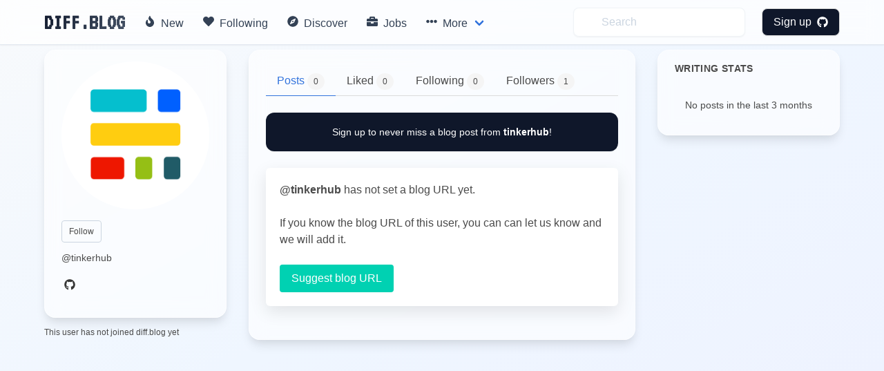

--- FILE ---
content_type: text/html; charset=utf-8
request_url: https://diff.blog/tinkerhub/
body_size: 5017
content:
<!DOCTYPE html>
<html>
    <!-- Google Analytics -->
    <script>
      var ga_client_id;
      (function(i,s,o,g,r,a,m){i['GoogleAnalyticsObject']=r;i[r]=i[r]||function(){
      (i[r].q=i[r].q||[]).push(arguments)},i[r].l=1*new Date();a=s.createElement(o),
      m=s.getElementsByTagName(o)[0];a.async=1;a.src=g;m.parentNode.insertBefore(a,m)
      })(window,document,'script','https://www.google-analytics.com/analytics.js','ga');

      ga('create', 'UA-139957969-1', 'auto');
      ga(function(tracker) {
        ga_client_id = tracker.get('clientId');
      });

      ga('send', 'pageview');
    </script>
    <!-- Hotjar Tracking Code for Site 5160436 (name missing) -->

<script>
      (function(h,o,t,j,a,r){
          h.hj=h.hj||function(){(h.hj.q=h.hj.q||[]).push(arguments)};
          h._hjSettings={hjid:5160436,hjsv:6};
          a=o.getElementsByTagName('head')[0];
          r=o.createElement('script');r.async=1;
          r.src=t+h._hjSettings.hjid+j+h._hjSettings.hjsv;
          a.appendChild(r);
      })(window,document,'https://static.hotjar.com/c/hotjar-','.js?sv=');
    </script>
<head>
  <link href="https://fonts.googleapis.com/css2?family=VT323&display=swap" rel="stylesheet">
</head>

    

  <head>
    <meta charset="utf-8">
    <meta name="viewport" content="width=device-width, initial-scale=1">
    
    
    <title>tinkerhub - diff.blog</title>
    
    <meta name="description" content="tinkerhub has 0 blog posts. Follow their blog on diff.blog.">

    <link rel="apple-touch-icon" sizes="57x57" href="/static/images/icons/apple-icon-57x57.png">
    <link rel="apple-touch-icon" sizes="60x60" href="/static/images/icons/apple-icon-60x60.png">
    <link rel="apple-touch-icon" sizes="72x72" href="/static/images/icons/apple-icon-72x72.png">
    <link rel="apple-touch-icon" sizes="76x76" href="/static/images/icons/apple-icon-76x76.png">
    <link rel="apple-touch-icon" sizes="114x114" href="/static/images/icons/apple-icon-114x114.png">
    <link rel="apple-touch-icon" sizes="120x120" href="/static/images/icons/apple-icon-120x120.png">
    <link rel="apple-touch-icon" sizes="144x144" href="/static/images/icons/apple-icon-144x144.png">
    <link rel="apple-touch-icon" sizes="152x152" href="/static/images/icons/apple-icon-152x152.png">
    <link rel="apple-touch-icon" sizes="180x180" href="/static/images/icons/apple-icon-180x180.png">
    <link rel="icon" type="image/png" sizes="192x192"  href="/static/images/icons/android-icon-192x192.png">
    <link rel="icon" type="image/png" sizes="32x32" href="/static/images/icons/favicon-32x32.png">
    <link rel="icon" type="image/png" sizes="96x96" href="/static/images/icons/favicon-96x96.png">
    <link rel="icon" type="image/png" sizes="16x16" href="/static/images/icons/favicon-16x16.png">
    <link rel="manifest" href="/static/images/icons/manifest.json">
    <meta name="msapplication-TileColor" content="#ffffff">
    <meta name="msapplication-TileImage" content="/ms-icon-144x144.png">
    <meta name="theme-color" content="#ffffff">
    <link rel="stylesheet" href="/static/dist/base-min.css">
    <link rel="stylesheet" href="/static/css/base.css">

    <style>
      .box {
        box-shadow: 0 0.5em 1.5em 0 rgba(0,0,0,.1);
      }
      .card {
        box-shadow: 0 0.5em 1.5em 0 rgba(0,0,0,.1);
        border-radius: 6px;
      }
      .icon {
        transition: all .2s ease-in-out 0s;
      }

      .icon :hover {
        transform: scale(1.1, 1.1)
      }

      a {
        color: #363636;
      }
      .logo {
            font-family: 'VT323', monospace;
            font-size: 2rem;
            font-weight: bold;
            background: linear-gradient(135deg, #0f172a, #475569);
            -webkit-background-clip: text;
            -webkit-text-fill-color: transparent;
            background-clip: text;
            display: inline-block;
        }

      /* Modern navbar hover effects */
      .navbar-item:hover,
      .navbar-link:hover {
        background-color: rgba(241, 245, 249, 0.5) !important;
        color: #0f172a !important;
      }

      .navbar-dropdown .navbar-item:hover {
        background-color: rgba(241, 245, 249, 0.8) !important;
      }

      /* Subtle background gradient for glassmorphic effect */
      body {
        background: linear-gradient(to bottom right, #f8fafc 0%, #eff6ff 50%, #eef2ff 100%);
        background-attachment: fixed;
        min-height: 100vh;
      }

      /* Modern mobile menu styling */
      @media screen and (max-width: 1023px) {
        .navbar-menu {
          background-color: rgba(255, 255, 255, 0.98) !important;
          backdrop-filter: blur(12px);
          -webkit-backdrop-filter: blur(12px);
          box-shadow: 0 8px 32px rgba(0, 0, 0, 0.12);
          padding: 1rem 0;
        }

        /* Show all dropdown items in flat list on mobile */
        .navbar-item.has-dropdown > .navbar-link {
          display: none !important;
        }

        .navbar-item.has-dropdown .navbar-dropdown {
          display: block !important;
          background-color: transparent !important;
          box-shadow: none !important;
          padding: 0 !important;
        }

        .navbar-menu .navbar-item {
          padding: 0.875rem 1.5rem !important;
          font-weight: 500;
          color: #1e293b !important;
          border-radius: 0;
          transition: all 0.2s ease;
        }

        /* Fix icon alignment */
        .navbar-menu .icon-text {
          display: flex;
          align-items: center;
          gap: 0;
        }

        .navbar-menu .icon-text .icon {
          width: 1.5rem;
          min-width: 1.5rem;
          display: inline-flex;
          align-items: center;
          justify-content: flex-start;
          margin-right: 0.75rem;
        }

        .navbar-menu .icon-text .icon i {
          width: 1rem;
        }

        .navbar-menu .navbar-item:hover {
          background-color: #f1f5f9 !important;
          padding-left: 2rem !important;
        }

        .navbar-dropdown {
          background-color: transparent !important;
          border: none !important;
          box-shadow: none !important;
          padding: 0 !important;
        }

        .navbar-dropdown .navbar-item {
          padding: 0.875rem 1.5rem !important;
          font-weight: 500;
          color: #1e293b !important;
          font-size: 1rem;
          margin-left: 0 !important;
        }

        .navbar-dropdown .navbar-item:hover {
          background-color: #f1f5f9 !important;
          padding-left: 2rem !important;
          margin-left: 0 !important;
        }

        .navbar-dropdown .navbar-item .icon-text {
          margin-left: 0 !important;
        }

        /* Make search and profile items consistent */
        .navbar-end .navbar-item {
          padding: 0.875rem 1.5rem !important;
        }

        .navbar-end .navbar-item.has-dropdown .navbar-dropdown .navbar-item {
          padding: 0.875rem 1.5rem !important;
        }

        .navbar-end .navbar-item form {
          width: 100%;
        }

        .navbar-end .navbar-item input {
          width: 100% !important;
        }

        .navbar-divider {
          display: none !important;
        }

        /* Profile section in mobile */
        .navbar-end .navbar-dropdown {
          background-color: white !important;
        }

        .navbar-link img {
          width: 32px;
          height: 32px;
        }
      }

    </style>
    <script defer src="https://use.fontawesome.com/releases/v5.3.1/js/all.js"></script>
    <input type="hidden" name="csrfmiddlewaretoken" value="RpiXZOFGIpTKmfkBR5eNrkM3YxAByXj0MUiessVwROW8KJ42IB5Ft3yZfszocIxn">
    <script type="text/javascript">
    // using jQuery
    var csrftoken = document.getElementsByName("csrfmiddlewaretoken")[0].value;
    var logged_in = false;
    var is_admin = false;
    
    var pocket_show_button = "true";
    
    </script>
  </head>
  <body>


  <nav class="navbar is-fixed-top border-b border-slate-200/50 shadow-sm" style="backdrop-filter: blur(12px); -webkit-backdrop-filter: blur(12px); background-color: rgba(255, 255, 255, 0.7);" role="navigation" aria-label="main navigation">
    <div class="container">
    <div class="navbar-brand">
      <a class="navbar-item" href="/">
        <h2 class="logo">
          DIFF.BLOG
        </h2>      </a>
      <a role="button" class="navbar-burger" aria-label="menu" aria-expanded="false">
          <span aria-hidden="true"></span>
          <span aria-hidden="true"></span>
          <span aria-hidden="true"></span>
        </a>
    </div>

    <div class="navbar-menu">
      <div class="navbar-start">
        <a class="navbar-item rounded-lg transition-all duration-200" style="font-weight: 500; color: #334155;" href="/new">
          <span class="icon-text">
            <span class="icon"><i class="fas fa-fire"></i></span>
            <span>New</span>
          </span>
        </a>

         <a class="navbar-item rounded-lg transition-all duration-200" style="font-weight: 500; color: #334155;" href="/following">
          <span class="icon-text">
            <span class="icon"><i class="fas fa-heart"></i></span>
            <span>Following</span>
          </span>
        </a>


        <a class="navbar-item rounded-lg transition-all duration-200" style="font-weight: 500; color: #334155;" href="/users/recommended/">
          <span class="icon-text">
            <span class="icon"><i class="fas fa-compass"></i></span>
            <span>Discover</span>
          </span>
        </a>

        <a class="navbar-item rounded-lg transition-all duration-200" style="font-weight: 500; color: #334155;" href="/jobs">
          <span class="icon-text">
            <span class="icon"><i class="fas fa-briefcase"></i></span>
            <span>Jobs</span>
          </span>
        </a>

        <div class="navbar-item has-dropdown is-hoverable">
          <a class="navbar-link rounded-lg transition-all duration-200" style="font-weight: 500; color: #334155;">
            <span class="icon-text">
              <span class="icon"><i class="fas fa-ellipsis-h"></i></span>
              <span>More</span>
            </span>
          </a>

          <div class="navbar-dropdown" style="box-shadow: 0 0.5em 1.5em 0 rgba(0,0,0,.1); border: 1px solid rgba(226, 232, 240, 0.5);">
            <a class="navbar-item transition-all duration-200" href="/streak/">
              <span class="icon-text">
                <span class="icon"><i class="fas fa-fire"></i></span>
                <span>Top Writers</span>
              </span>
            </a>
            <hr class="navbar-divider">

            <a class="navbar-item transition-all duration-200" href="/login/github/">
              <span class="icon-text">
                <span class="icon"><i class="fas fa-plus-circle"></i></span>
                <span>Suggest a blog</span>
              </span>
            </a>
            <hr class="navbar-divider">

            <a class="navbar-item transition-all duration-200" href="/plugin">
              <span class="icon-text">
                <span class="icon"><i class="fas fa-plug"></i></span>
                <span>Upvotes plugin</span>
              </span>
            </a>

            <hr class="navbar-divider">
            <a class="navbar-item transition-all duration-200" href="https://github.com/diffblog/diffblog/issues/new">
              <span class="icon-text">
                <span class="icon"><i class="fas fa-bug"></i></span>
                <span>Report bug</span>
              </span>
            </a>

            <a class="navbar-item transition-all duration-200" href="/cdn-cgi/l/email-protection#90e9ffd0e6f9e3f8fee5fbe3bef3fffd">
              <span class="icon-text">
                <span class="icon"><i class="fas fa-envelope"></i></span>
                <span>Contact</span>
              </span>
            </a>
            <a class="navbar-item transition-all duration-200" href="/FAQ">
              <span class="icon-text">
                <span class="icon"><i class="fas fa-info-circle"></i></span>
                <span>About</span>
              </span>
            </a>

          </div>
        </div>
      </div>

      <div class="navbar-end ">
        <a class="navbar-item" style="background-color: transparent;">
          <form method="GET" action="/search">
            <input class="py-2 px-4 pl-10 rounded-lg w-full placeholder-gray-400 transition-all duration-200 shadow-sm" style="background-color: rgba(255, 255, 255, 0.5); backdrop-filter: blur(4px); -webkit-backdrop-filter: blur(4px); border: 1px solid rgba(226, 232, 240, 0.5); color: #0f172a;" name="s" type="text" placeholder="Search" autocomplete="off" pattern=".{3,}" required title="3 characters minimum" value="" onfocus="this.style.outline='none'; this.style.boxShadow='0 0 0 2px rgba(99, 102, 241, 0.2)'; this.style.borderColor='#a5b4fc';" onblur="this.style.boxShadow='0 1px 2px 0 rgba(0, 0, 0, 0.05)'; this.style.borderColor='rgba(226, 232, 240, 0.5)';">
            <input type="hidden" name="type" value="users">
          </form>
        </a>
          
              <div class="navbar-item">
                <div class="buttons">
                  <a class="button rounded-lg text-white font-medium transition-all duration-200 shadow-sm" style="background-color: #0f172a; padding: 0.5rem 1rem; font-weight: 500; color: white !important;" href="/login/github/" onmouseover="this.style.backgroundColor='#1e293b'; this.style.boxShadow='0 4px 6px -1px rgba(0, 0, 0, 0.1), 0 2px 4px -1px rgba(0, 0, 0, 0.06)'; this.style.color='white'; this.style.transform='scale(1.02)';" onmouseout="this.style.backgroundColor='#0f172a'; this.style.boxShadow='0 1px 2px 0 rgba(0, 0, 0, 0.05)'; this.style.color='white'; this.style.transform='scale(1)';">
                    Sign up &nbsp <i class="fab fa-github"></i>
                  </a>
                </div>
              </div>
          </div>
            
    </div>
  </div>
  </nav>

  <div class="md:pt-6"></div>
  

<section class="section pt-14 pb-0">
    <div class="container">

      <div class="columns is-variable is-4">
        <div class="column is-3">
            <div class="rounded-2xl border shadow-lg" style="padding: 1rem 1.5rem; backdrop-filter: blur(12px); -webkit-backdrop-filter: blur(12px); background-color: rgba(255, 255, 255, 0.6); border-color: rgba(255, 255, 255, 0.5); box-shadow: 0 10px 15px -3px rgba(0, 0, 0, 0.1), 0 4px 6px -2px rgba(226, 232, 240, 0.5);">
              <div class="mb-4">
                <figure class="image">
                  <img class="rounded-full"  src="https://avatars.githubusercontent.com/tinkerhub" alt="tinkerhub avatar">
                </figure>
              </div>
              <div class="">
                <div class="mb-4">
                    <div id="follow_button" class="mb-3"></div>
                    <h1 class="text-2xl font-bold text-slate-900 mb-1"></h1>
                    <h2 class="text-sm text-slate-600 mb-4">@tinkerhub</h2>
                </div>

                <div class="flex gap-3 mb-4">
                <a data-toggle="tooltip" title="GitHub profile" target="_blank" rel="noopener noreferrer" href="https://github.com/tinkerhub" class="text-slate-600 transition-colors" style="transition-duration: 200ms;" onmouseover="this.style.color='#0f172a';" onmouseout="this.style.color='#475569';">
                  <span class="icon">
                    <i class="fab fa-github"></i>
                  </span>
                </a>
                </div>

                
              </div>
          </div>
          
          <div class="text-xs text-slate-500 mt-3">
            This user has not joined diff.blog yet
          </div>
          
        </div>
        <div class="column is-6">
          <div class="rounded-2xl p-6 border shadow-lg" style="backdrop-filter: blur(12px); -webkit-backdrop-filter: blur(12px); background-color: rgba(255, 255, 255, 0.6); border-color: rgba(255, 255, 255, 0.5); box-shadow: 0 10px 15px -3px rgba(0, 0, 0, 0.1), 0 4px 6px -2px rgba(226, 232, 240, 0.5);">
            <div class="tabs">
                <ul>
                    <li class="is-active">
                        <a href="/tinkerhub/">
                      <span>Posts <span class="tag is-rounded is-light">0</span></span>
                    </a>
                  </li>
                  <li >
                      <a href="/tinkerhub/liked">
                      <span>Liked <span class="tag is-rounded is-light">0</span></span>
                    </a>
                  </li>
                  <li >
                      <a href="/tinkerhub/following">
                      <span>Following <span class="tag is-rounded is-light">0</span></span>
                    </a>
                  </li>
                  <li >
                      <a href="/tinkerhub/followers">
                      <span>Followers <span class="tag is-rounded is-light">1</span></span>
                    </a>
                  </li>
                </ul>
              </div>
              
              <a href="/login/github/" class="block rounded-xl p-4 mb-6 transition-all duration-200" style="background-color: #0f172a; backdrop-filter: blur(8px); -webkit-backdrop-filter: blur(8px); text-decoration: none; box-shadow: 0 1px 2px 0 rgba(0, 0, 0, 0.05);" onmouseover="this.style.backgroundColor='#1e293b'; this.style.boxShadow='0 4px 6px -1px rgba(0, 0, 0, 0.1), 0 2px 4px -1px rgba(0, 0, 0, 0.06)'; this.style.transform='scale(1.02)';" onmouseout="this.style.backgroundColor='#0f172a'; this.style.boxShadow='0 1px 2px 0 rgba(0, 0, 0, 0.05)'; this.style.transform='scale(1)';">
                <div class="text-center">
                    <span class="text-sm text-white">
                        Sign up to never miss a blog post from
                        <b>tinkerhub</b>!
                    </span>
                </div>
              </a>
              
              


    
    <div class="box" id="is-me-step-1">
        <b>@tinkerhub</b> has not set a blog URL yet.
        <br><br>
        If you know the blog URL of this user, you can can let us know and we will add it.
        <br>
        <br>
        <a href ="/suggest/?username=tinkerhub" class="button is-primary">Suggest blog URL</a>
    </div>
    


<div id="home_feed"></div>
<script data-cfasync="false" src="/cdn-cgi/scripts/5c5dd728/cloudflare-static/email-decode.min.js"></script><script src="/static/dist/feed.bundle.js"></script>


          </div>
        </div>

        <!-- Right Sidebar - Writing Stats -->
        <div class="column is-3">
          <div class="rounded-2xl border shadow-lg" style="padding: 1rem 1.5rem; backdrop-filter: blur(12px); -webkit-backdrop-filter: blur(12px); background-color: rgba(255, 255, 255, 0.6); border-color: rgba(255, 255, 255, 0.5); box-shadow: 0 10px 15px -3px rgba(0, 0, 0, 0.1), 0 4px 6px -2px rgba(226, 232, 240, 0.5);">
            <div class="text-sm font-bold text-slate-900 uppercase mb-4" style="letter-spacing: 0.025em;">
              WRITING STATS
            </div>

            
            <div class="text-center py-4">
              <div class="text-sm text-slate-600">
                No posts in the last 3 months
              </div>
            </div>
            
          </div>
        </div>
      </div>
    </div>
  </div>
</section>
<script src="/static/dist/follow_user.bundle.js"></script>
<script src="/static/dist/profile.bundle.js"></script>
<script src="/static/dist/like.bundle.js"></script>
<script src="/static/dist/admin.bundle.js"></script>
<script>
    var page_params = {
        profile_username: "tinkerhub",
        is_me: false,
        following: false,
        id: 58831,
        pocket_show_button: true,
    }
</script>

  <script defer src="https://static.cloudflareinsights.com/beacon.min.js/vcd15cbe7772f49c399c6a5babf22c1241717689176015" integrity="sha512-ZpsOmlRQV6y907TI0dKBHq9Md29nnaEIPlkf84rnaERnq6zvWvPUqr2ft8M1aS28oN72PdrCzSjY4U6VaAw1EQ==" data-cf-beacon='{"version":"2024.11.0","token":"130bec144f7346abb2d2e01ec25d4353","r":1,"server_timing":{"name":{"cfCacheStatus":true,"cfEdge":true,"cfExtPri":true,"cfL4":true,"cfOrigin":true,"cfSpeedBrain":true},"location_startswith":null}}' crossorigin="anonymous"></script>
</body>
  <div class="modal" id="signup-prompt-modal">
    <div class="modal-background"></div>
    <div class="modal-content">
      <div class="box">
        <div class="content">
          <div class="flex justify-center">
            <div class="title is-4" id="join-message"></div>
          </div>
          <div class="flex justify-center">
            <div class="content-center text-gray-600 mt-4" style="text-align: center;">
              👩‍💻 Join our community of thousands of amazing developers!
            </div>
          </div>
         <div class="flex justify-center">
          <a href="/login/github/" class="border py-2 px-3 rounded border-gray-400 hover:border-gray-500 mt-5" herf="">
            Login with GitHub &nbsp<i class="fab fa-github"></i>
          </a>
         </div>

    </div>
    <button class="modal-close is-large" aria-label="close"></button>
  </div>
  <script src="/static/dist/base.bundle.js" defer></script>
</html>


--- FILE ---
content_type: text/css
request_url: https://diff.blog/static/css/base.css
body_size: -45
content:
#profile-scanning-box {
    display: none;
}

.small-follow-card {
    margin-left: 2px !important;
}

body {
    min-height: 100vh;
}

#blog_settings_loading {
    display: none;
}

.post-content {
    margin-top: -15px;
}

#user_suggestions_box {
    display: none;
}

.see-more-rusers {
    margin-top: -15px;
    color: #7a7a7a !important;
}

.brand-title {
    font-family: monospace;
}

/* Summary hovercard */
.feed-container:has(.summary-icon-container:hover) {
    z-index: 9999 !important;
}

.feed-item {
    position: relative;
    z-index: 1;
}

.feed-item:has(.summary-icon-container:hover) {
    z-index: 10000 !important;
}

.summary-icon-container:hover .summary-hovercard {
    display: block !important;
}
